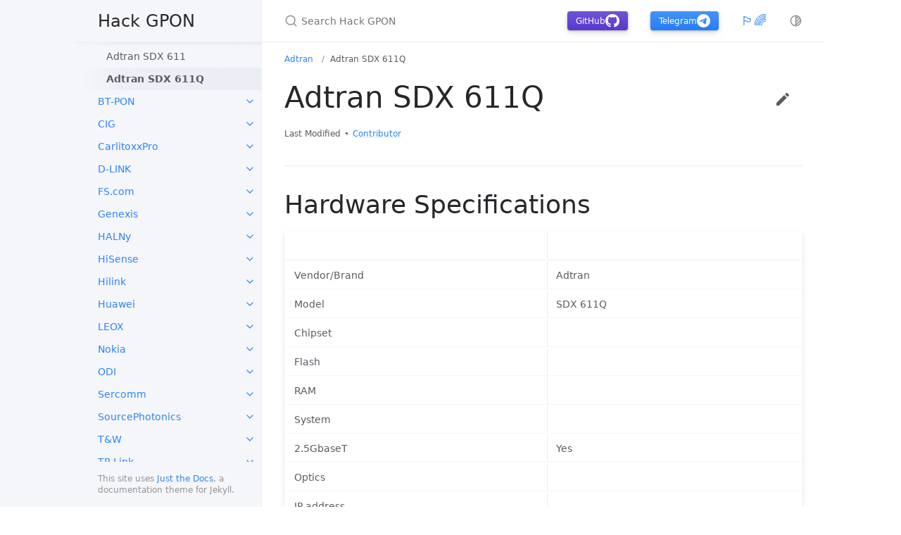

--- FILE ---
content_type: text/html; charset=utf-8
request_url: https://hack-gpon.org/ont-adtran-sdx-611q/
body_size: 8782
content:
<!DOCTYPE html> <html lang="en-US"> <head> <meta charset="UTF-8"> <meta http-equiv="X-UA-Compatible" content="IE=Edge"> <script> (function(){ function createThemeStylesheet(theme, media) { var link = document.createElement('link'); link.rel = 'stylesheet'; link.type = 'text/css'; link.href = "/assets/css/just-the-docs-*.css".replace("*",theme); if(media) link.media = media; return link; } theme = window.localStorage.getItem('theme'); head = document.getElementsByTagName('head')[0]; if(theme === null) { theme = "auto"; } if(theme === "auto") { head.appendChild(createThemeStylesheet('light', '(prefers-color-scheme: light)')); head.appendChild(createThemeStylesheet('dark', '(prefers-color-scheme: dark)')); } else { head.appendChild(createThemeStylesheet(theme || "default")); } })(); </script> <script src="/assets/js/vendor/lunr.min.js"></script> <script src="https://cdn.jsdelivr.net/npm/mermaid@9.1.3/dist/mermaid.min.js"></script> <script src="/assets/js/just-the-docs.js"></script> <meta name="viewport" content="width=device-width, initial-scale=1"> <!-- Begin Jekyll SEO tag v2.8.0 --> <title>Adtran SDX 611Q | Hack GPON</title> <meta name="generator" content="Jekyll v4.4.1" /> <meta property="og:title" content="Adtran SDX 611Q" /> <meta property="og:locale" content="en_US" /> <meta name="description" content="Hardware Specifications" /> <meta property="og:description" content="Hardware Specifications" /> <meta property="og:site_name" content="Hack GPON" /> <meta property="og:type" content="article" /> <meta property="article:published_time" content="2025-12-29T21:41:02+00:00" /> <meta name="twitter:card" content="summary" /> <meta property="twitter:title" content="Adtran SDX 611Q" /> <script type="application/ld+json"> {"@context":"https://schema.org","@type":"BlogPosting","dateModified":"2025-12-29T21:40:25+00:00","datePublished":"2025-12-29T21:41:02+00:00","description":"Hardware Specifications","headline":"Adtran SDX 611Q","mainEntityOfPage":{"@type":"WebPage","@id":"/ont-adtran-sdx-611q/"},"url":"/ont-adtran-sdx-611q/"}</script> <!-- End Jekyll SEO tag --> <link rel="apple-touch-icon" sizes="180x180" href="/apple-touch-icon.png"> <link rel="icon" type="image/png" sizes="32x32" href="/favicon-32x32.png"> <link rel="icon" type="image/png" sizes="16x16" href="/favicon-16x16.png"> <link rel="manifest" href="/site.webmanifest"> <link rel="mask-icon" href="/safari-pinned-tab.svg" color="#27262b"> <meta name="msapplication-TileColor" content="#27262b"> <meta name="theme-color" content="#27262b"> </head> <body> <style> .rainbow-button { font-size: 150%; } .rainbow-button:hover { background-image: none; } </style> <a class="skip-to-main" href="#main-content">Skip to main content</a> <svg xmlns="http://www.w3.org/2000/svg" style="display: none;"> <symbol id="svg-link" viewBox="0 0 24 24"> <title>Link</title> <svg xmlns="http://www.w3.org/2000/svg" width="24" height="24" viewBox="0 0 24 24" fill="none" stroke="currentColor" stroke-width="2" stroke-linecap="round" stroke-linejoin="round" class="feather feather-link"> <path d="M10 13a5 5 0 0 0 7.54.54l3-3a5 5 0 0 0-7.07-7.07l-1.72 1.71"></path><path d="M14 11a5 5 0 0 0-7.54-.54l-3 3a5 5 0 0 0 7.07 7.07l1.71-1.71"></path> </svg> </symbol> <symbol id="svg-search" viewBox="0 0 24 24"> <title>Search</title> <svg xmlns="http://www.w3.org/2000/svg" width="24" height="24" viewBox="0 0 24 24" fill="none" stroke="currentColor" stroke-width="2" stroke-linecap="round" stroke-linejoin="round" class="feather feather-search"> <circle cx="11" cy="11" r="8"></circle><line x1="21" y1="21" x2="16.65" y2="16.65"></line> </svg> </symbol> <symbol id="svg-menu" viewBox="0 0 24 24"> <title>Menu</title> <svg xmlns="http://www.w3.org/2000/svg" width="24" height="24" viewBox="0 0 24 24" fill="none" stroke="currentColor" stroke-width="2" stroke-linecap="round" stroke-linejoin="round" class="feather feather-menu"> <line x1="3" y1="12" x2="21" y2="12"></line><line x1="3" y1="6" x2="21" y2="6"></line><line x1="3" y1="18" x2="21" y2="18"></line> </svg> </symbol> <symbol id="svg-arrow-right" viewBox="0 0 24 24"> <title>Expand</title> <svg xmlns="http://www.w3.org/2000/svg" width="24" height="24" viewBox="0 0 24 24" fill="none" stroke="currentColor" stroke-width="2" stroke-linecap="round" stroke-linejoin="round" class="feather feather-chevron-right"> <polyline points="9 18 15 12 9 6"></polyline> </svg> </symbol> <symbol id="svg-doc" viewBox="0 0 24 24"> <title>Document</title> <svg xmlns="http://www.w3.org/2000/svg" width="24" height="24" viewBox="0 0 24 24" fill="none" stroke="currentColor" stroke-width="2" stroke-linecap="round" stroke-linejoin="round" class="feather feather-file"> <path d="M13 2H6a2 2 0 0 0-2 2v16a2 2 0 0 0 2 2h12a2 2 0 0 0 2-2V9z"></path><polyline points="13 2 13 9 20 9"></polyline> </svg> </symbol> <symbol id="svg-warning" viewBox="0 0 16 16"> <title>Warning</title> <svg xmlns="http://www.w3.org/2000/svg" viewBox="0 0 16 16" role="img" aria-label="Warning"> <path d="M8.982 1.566a1.13 1.13 0 0 0-1.96 0L.165 13.233c-.457.778.091 1.767.98 1.767h13.713c.889 0 1.438-.99.98-1.767L8.982 1.566zM8 5c.535 0 .954.462.9.995l-.35 3.507a.552.552 0 0 1-1.1 0L7.1 5.995A.905.905 0 0 1 8 5zm.002 6a1 1 0 1 1 0 2 1 1 0 0 1 0-2z"/> </svg> </symbol> <symbol id="svg-info" viewBox="0 0 16 16"> <title>Info</title> <svg xmlns="http://www.w3.org/2000/svg" viewBox="0 0 16 16" role="img" aria-label="Info"> <path d="M8 16A8 8 0 1 0 8 0a8 8 0 0 0 0 16zm.93-9.412-1 4.705c-.07.34.029.533.304.533.194 0 .487-.07.686-.246l-.088.416c-.287.346-.92.598-1.465.598-.703 0-1.002-.422-.808-1.319l.738-3.468c.064-.293.006-.399-.287-.47l-.451-.081.082-.381 2.29-.287zM8 5.5a1 1 0 1 1 0-2 1 1 0 0 1 0 2z"/> </svg> </symbol> <symbol id="svg-success" viewBox="0 0 16 16"> <title>Success</title> <svg xmlns="http://www.w3.org/2000/svg" viewBox="0 0 16 16" role="img" aria-label="Success"> <path d="M16 8A8 8 0 1 1 0 8a8 8 0 0 1 16 0zm-3.97-3.03a.75.75 0 0 0-1.08.022L7.477 9.417 5.384 7.323a.75.75 0 0 0-1.06 1.06L6.97 11.03a.75.75 0 0 0 1.079-.02l3.992-4.99a.75.75 0 0 0-.01-1.05z"/> </svg> </symbol> <symbol id="svg-info" viewBox="0 0 16 16"> <title>Info</title> <svg xmlns="http://www.w3.org/2000/svg" viewBox="0 0 16 16" role="img" aria-label="Info"> <path d="M8 16A8 8 0 1 0 8 0a8 8 0 0 0 0 16zm.93-9.412-1 4.705c-.07.34.029.533.304.533.194 0 .487-.07.686-.246l-.088.416c-.287.346-.92.598-1.465.598-.703 0-1.002-.422-.808-1.319l.738-3.468c.064-.293.006-.399-.287-.47l-.451-.081.082-.381 2.29-.287zM8 5.5a1 1 0 1 1 0-2 1 1 0 0 1 0 2z"/> </svg> </symbol> <!-- Feather. MIT License: https://github.com/feathericons/feather/blob/master/LICENSE --> <symbol id="svg-external-link" width="24" height="24" viewBox="0 0 24 24" fill="none" stroke="currentColor" stroke-width="2" stroke-linecap="round" stroke-linejoin="round" class="feather feather-external-link"> <title id="svg-external-link-title">(external link)</title> <path d="M18 13v6a2 2 0 0 1-2 2H5a2 2 0 0 1-2-2V8a2 2 0 0 1 2-2h6"></path><polyline points="15 3 21 3 21 9"></polyline><line x1="10" y1="14" x2="21" y2="3"></line> </symbol> <!-- Feather. MIT License: https://github.com/twbs/icons/blob/main/LICENSE.md --> <symbol id="svg-copy" viewBox="0 0 16 16"> <title>Copy</title> <svg xmlns="http://www.w3.org/2000/svg" width="16" height="16" fill="currentColor" class="bi bi-clipboard" viewBox="0 0 16 16"> <path d="M4 1.5H3a2 2 0 0 0-2 2V14a2 2 0 0 0 2 2h10a2 2 0 0 0 2-2V3.5a2 2 0 0 0-2-2h-1v1h1a1 1 0 0 1 1 1V14a1 1 0 0 1-1 1H3a1 1 0 0 1-1-1V3.5a1 1 0 0 1 1-1h1v-1z"/> <path d="M9.5 1a.5.5 0 0 1 .5.5v1a.5.5 0 0 1-.5.5h-3a.5.5 0 0 1-.5-.5v-1a.5.5 0 0 1 .5-.5h3zm-3-1A1.5 1.5 0 0 0 5 1.5v1A1.5 1.5 0 0 0 6.5 4h3A1.5 1.5 0 0 0 11 2.5v-1A1.5 1.5 0 0 0 9.5 0h-3z"/> </svg> </symbol> <symbol id="svg-copied" viewBox="0 0 16 16"> <title>Copied</title> <svg xmlns="http://www.w3.org/2000/svg" width="16" height="16" fill="currentColor" class="bi bi-clipboard-check-fill" viewBox="0 0 16 16"> <path d="M6.5 0A1.5 1.5 0 0 0 5 1.5v1A1.5 1.5 0 0 0 6.5 4h3A1.5 1.5 0 0 0 11 2.5v-1A1.5 1.5 0 0 0 9.5 0h-3Zm3 1a.5.5 0 0 1 .5.5v1a.5.5 0 0 1-.5.5h-3a.5.5 0 0 1-.5-.5v-1a.5.5 0 0 1 .5-.5h3Z"/> <path d="M4 1.5H3a2 2 0 0 0-2 2V14a2 2 0 0 0 2 2h10a2 2 0 0 0 2-2V3.5a2 2 0 0 0-2-2h-1v1A2.5 2.5 0 0 1 9.5 5h-3A2.5 2.5 0 0 1 4 2.5v-1Zm6.854 7.354-3 3a.5.5 0 0 1-.708 0l-1.5-1.5a.5.5 0 0 1 .708-.708L7.5 10.793l2.646-2.647a.5.5 0 0 1 .708.708Z"/> </svg> </symbol> <!-- Feather. Public domain or under the CC0-1.0-Universal license: https://github.com/python/peps/blob/ebff37d5e7728377035b1e1ce9c9796ed63940b1/pep_sphinx_extensions/LICENCE.rst --> <symbol id="svg-auto" viewBox="0 0 24 24" pointer-events="all"> <title>Following system colour scheme</title> <svg xmlns="http://www.w3.org/2000/svg" viewBox="0 0 24 24" fill="none" stroke="currentColor" stroke-width="2" stroke-linecap="round" stroke-linejoin="round"> <circle cx="12" cy="12" r="9"></circle> <path d="M12 3v18m0-12l4.65-4.65M12 14.3l7.37-7.37M12 19.6l8.85-8.85"></path> </svg> </symbol> <symbol id="svg-dark" viewBox="0 0 24 24" pointer-events="all"> <title>Selected dark colour scheme</title> <svg xmlns="http://www.w3.org/2000/svg" viewBox="0 0 24 24" fill="none" stroke="currentColor" stroke-width="2" stroke-linecap="round" stroke-linejoin="round"> <path stroke="none" d="M0 0h24v24H0z" fill="none"></path> <path d="M12 3c.132 0 .263 0 .393 0a7.5 7.5 0 0 0 7.92 12.446a9 9 0 1 1 -8.313 -12.454z"></path> </svg> </symbol> <symbol id="svg-light" viewBox="0 0 24 24" pointer-events="all"> <title>Selected light colour scheme</title> <svg xmlns="http://www.w3.org/2000/svg" viewBox="0 0 24 24" fill="none" stroke="currentColor" stroke-width="2" stroke-linecap="round" stroke-linejoin="round"> <circle cx="12" cy="12" r="5"></circle> <line x1="12" y1="1" x2="12" y2="3"></line> <line x1="12" y1="21" x2="12" y2="23"></line> <line x1="4.22" y1="4.22" x2="5.64" y2="5.64"></line> <line x1="18.36" y1="18.36" x2="19.78" y2="19.78"></line> <line x1="1" y1="12" x2="3" y2="12"></line> <line x1="21" y1="12" x2="23" y2="12"></line> <line x1="4.22" y1="19.78" x2="5.64" y2="18.36"></line> <line x1="18.36" y1="5.64" x2="19.78" y2="4.22"></line> </svg> </symbol> <symbol id="svg-telegram" viewBox="0 0 16 16"> <title>Telegram</title> <svg xmlns="http://www.w3.org/2000/svg" fill="currentColor" viewBox="0 0 16 16" role="img" aria-label="Telegram"> <path d="M16 8A8 8 0 1 1 0 8a8 8 0 0 1 16 0zM8.287 5.906c-.778.324-2.334.994-4.666 2.01-.378.15-.577.298-.595.442-.03.243.275.339.69.47l.175.055c.408.133.958.288 1.243.294.26.006.549-.1.868-.32 2.179-1.471 3.304-2.214 3.374-2.23.05-.012.12-.026.166.016.047.041.042.12.037.141-.03.129-1.227 1.241-1.846 1.817-.193.18-.33.307-.358.336a8.154 8.154 0 0 1-.188.186c-.38.366-.664.64.015 1.088.327.216.589.393.85.571.284.194.568.387.936.629.093.06.183.125.27.187.331.236.63.448.997.414.214-.02.435-.22.547-.82.265-1.417.786-4.486.906-5.751a1.426 1.426 0 0 0-.013-.315.337.337 0 0 0-.114-.217.526.526 0 0 0-.31-.093c-.3.005-.763.166-2.984 1.09z"/> </svg> </symbol> <symbol id="svg-github" viewBox="0 0 16 16"> <title>GitHub</title> <svg xmlns="http://www.w3.org/2000/svg" fill="currentColor" viewBox="0 0 16 16" role="img" aria-label="GitHub"> <path d="M8 0C3.58 0 0 3.58 0 8c0 3.54 2.29 6.53 5.47 7.59.4.07.55-.17.55-.38 0-.19-.01-.82-.01-1.49-2.01.37-2.53-.49-2.69-.94-.09-.23-.48-.94-.82-1.13-.28-.15-.68-.52-.01-.53.63-.01 1.08.58 1.23.82.72 1.21 1.87.87 2.33.66.07-.52.28-.87.51-1.07-1.78-.2-3.64-.89-3.64-3.95 0-.87.31-1.59.82-2.15-.08-.2-.36-1.02.08-2.12 0 0 .67-.21 2.2.82.64-.18 1.32-.27 2-.27.68 0 1.36.09 2 .27 1.53-1.04 2.2-.82 2.2-.82.44 1.1.16 1.92.08 2.12.51.56.82 1.27.82 2.15 0 3.07-1.87 3.75-3.65 3.95.29.25.54.73.54 1.48 0 1.07-.01 1.93-.01 2.2 0 .21.15.46.55.38A8.012 8.012 0 0 0 16 8c0-4.42-3.58-8-8-8z"/> </svg> </symbol> <symbol id="svg-edit" viewBox="0 0 24 24"> <title>Edit</title> <svg xmlns="http://www.w3.org/2000/svg" viewBox="0 0 24 24"> <path d="M20.71 7.04c.39-.39.39-1.04 0-1.41l-2.34-2.34c-.37-.39-1.02-.39-1.41 0l-1.84 1.83 3.75 3.75M3 17.25V21h3.75L17.81 9.93l-3.75-3.75L3 17.25z"> </path> </svg> </symbol> </svg> <div class="side-bar"> <div class="site-header"> <a href="/" class="site-title lh-tight"> Hack GPON </a> <a class="site-button rainbow-button" href="#"> 🏳️‍🌈 </a> <a href="#" id="menu-button" class="site-button"> <svg viewBox="0 0 24 24" class="icon"><use xlink:href="#svg-menu"></use></svg> </a> </div> <nav role="navigation" aria-label="Main" id="site-nav" class="site-nav"> <ul class="nav-list"><li class="nav-list-item"><a href="/" class="nav-list-link">Hack GPON</a></li> <li class="nav-list-item"><a href="/faq" class="nav-list-link">FAQs & Troubleshooting</a></li> <li class="nav-list-item"><a href="/quick-start" class="nav-list-link">Quick Start</a></li> </ul> <div class="nav-category">ONT GPON</div><ul class="nav-list"><li class="nav-list-item active"><a href="#" class="nav-list-expander"><svg viewBox="0 0 24 24"><use xlink:href="#svg-arrow-right"></use></svg></a><a href="/ont-adtran/" class="nav-list-link active">Adtran</a><ul class="nav-list"><li class="nav-list-item"><a href="/ont-adtran-sdx-611/" class="nav-list-link">Adtran SDX 611</a></li> <li class="nav-list-item active"><a href="/ont-adtran-sdx-611q/" class="nav-list-link active">Adtran SDX 611Q</a></li> </ul> </li> <li class="nav-list-item"><a href="#" class="nav-list-expander"><svg viewBox="0 0 24 24"><use xlink:href="#svg-arrow-right"></use></svg></a><a href="/ont-bt-pon/" class="nav-list-link">BT-PON</a><ul class="nav-list"><li class="nav-list-item"><a href="/ont-bt-pon-bt-g711ax/" class="nav-list-link">BT-PON BT-G711AX</a></li> </ul> </li> <li class="nav-list-item"><a href="#" class="nav-list-expander"><svg viewBox="0 0 24 24"><use xlink:href="#svg-arrow-right"></use></svg></a><a href="/ont-cig/" class="nav-list-link">CIG</a><ul class="nav-list"><li class="nav-list-item"><a href="/ont-cig-g-97c1/" class="nav-list-link">CIG G-97C1</a></li> <li class="nav-list-item"><a href="/ont-cig-g-97cm/" class="nav-list-link">CIG G-97CM</a></li> <li class="nav-list-item"><a href="/ont-cig-g-97cp/" class="nav-list-link">CIG G-97CP</a></li> <li class="nav-list-item"><a href="/ont-cig-g-97s/" class="nav-list-link">CIG G-97S</a></li> <li class="nav-list-item"><a href="/ont-cig-g-97sp/" class="nav-list-link">CIG G-97SP</a></li> </ul> </li> <li class="nav-list-item"><a href="#" class="nav-list-expander"><svg viewBox="0 0 24 24"><use xlink:href="#svg-arrow-right"></use></svg></a><a href="/ont-carlitoxxpro/" class="nav-list-link">CarlitoxxPro</a><ul class="nav-list"><li class="nav-list-item"><a href="/ont-carlitoxxpro-cpgos03-0490-v1/" class="nav-list-link">CarlitoxxPro CPGOS03-0490 v1</a></li> <li class="nav-list-item"><a href="/ont-carlitoxxpro-cpgos03-0490-v2/" class="nav-list-link">CarlitoxxPro CPGOS03-0490 v2</a></li> </ul> </li> <li class="nav-list-item"><a href="#" class="nav-list-expander"><svg viewBox="0 0 24 24"><use xlink:href="#svg-arrow-right"></use></svg></a><a href="/ont-d-link/" class="nav-list-link">D-LINK</a><ul class="nav-list"><li class="nav-list-item"><a href="/ont-d-link-dpn-100-rev-a2/" class="nav-list-link">D-LINK DPN-100 Rev A2</a></li> <li class="nav-list-item"><a href="/ont-d-link-dpn-100-rev-c1/" class="nav-list-link">D-LINK DPN-100 Rev C1</a></li> </ul> </li> <li class="nav-list-item"><a href="#" class="nav-list-expander"><svg viewBox="0 0 24 24"><use xlink:href="#svg-arrow-right"></use></svg></a><a href="/ont-fs-com/" class="nav-list-link">FS.com</a><ul class="nav-list"><li class="nav-list-item"><a href="#" class="nav-list-expander"><svg viewBox="0 0 24 24"><use xlink:href="#svg-arrow-right"></use></svg></a><a href="/ont-fs-com-gpon-onu-stick-with-mac/" class="nav-list-link">FS.com GPON ONU Stick with MAC (GPON-ONU-34-20BI)</a><ul class="nav-list"><li class="nav-list-item"><a href="/ont-fs-com-mod/" class="nav-list-link">FS.com Modded Firmware for Huawei MA5671A and FS.com GPON-ONU-34-20BI</a></li> </ul> </li> </ul> </li> <li class="nav-list-item"><a href="#" class="nav-list-expander"><svg viewBox="0 0 24 24"><use xlink:href="#svg-arrow-right"></use></svg></a><a href="/ont-genexis/" class="nav-list-link">Genexis</a><ul class="nav-list"><li class="nav-list-item"><a href="/ont-genexis-ft-g2110c/" class="nav-list-link">FiberTwist G2110C-2.5G</a></li> </ul> </li> <li class="nav-list-item"><a href="#" class="nav-list-expander"><svg viewBox="0 0 24 24"><use xlink:href="#svg-arrow-right"></use></svg></a><a href="/ont-halny/" class="nav-list-link">HALNy</a><ul class="nav-list"><li class="nav-list-item"><a href="/ont-halny-hl-gsfp/" class="nav-list-link">HALNy HL-GSFP</a></li> </ul> </li> <li class="nav-list-item"><a href="#" class="nav-list-expander"><svg viewBox="0 0 24 24"><use xlink:href="#svg-arrow-right"></use></svg></a><a href="/ont-hisense/" class="nav-list-link">HiSense</a><ul class="nav-list"><li class="nav-list-item"><a href="/ont-hisense-lte3415-sca+/" class="nav-list-link">HiSense LTE3415-SCA+</a></li> <li class="nav-list-item"><a href="/ont-hisense-lte3415-sh+/" class="nav-list-link">HiSense LTE3415-SH+</a></li> </ul> </li> <li class="nav-list-item"><a href="#" class="nav-list-expander"><svg viewBox="0 0 24 24"><use xlink:href="#svg-arrow-right"></use></svg></a><a href="/ont-hilink/" class="nav-list-link">Hilink</a><ul class="nav-list"><li class="nav-list-item"><a href="/ont-hilink-hl23446/" class="nav-list-link">Hilink HL23446</a></li> </ul> </li> <li class="nav-list-item"><a href="#" class="nav-list-expander"><svg viewBox="0 0 24 24"><use xlink:href="#svg-arrow-right"></use></svg></a><a href="/ont-huawei/" class="nav-list-link">Huawei</a><ul class="nav-list"><li class="nav-list-item"><a href="/ont-huawei-eg8010h/" class="nav-list-link">Huawei EG8010H</a></li> <li class="nav-list-item"><a href="/ont-huawei-eg8010n/" class="nav-list-link">Huawei EG8010N</a></li> <li class="nav-list-item"><a href="/ont-huawei-hg8010h/" class="nav-list-link">Huawei HG8010H</a></li> <li class="nav-list-item"><a href="#" class="nav-list-expander"><svg viewBox="0 0 24 24"><use xlink:href="#svg-arrow-right"></use></svg></a><a href="/ont-huawei-ma5671a/" class="nav-list-link">Huawei MA5671A</a><ul class="nav-list"><li class="nav-list-item"><a href="/ont-huawei-ma5671a-carlito/" class="nav-list-link">Carlito Firmware for Huawei MA5671A</a></li> <li class="nav-list-item"><a href="/ont-huawei-ma5671a-fs-mod/" class="nav-list-link">FS Modded Firmware for Huawei MA5671A and FS.com GPON-ONU-34-20BI</a></li> <li class="nav-list-item"><a href="/ont-huawei-ma5671a-rooted/" class="nav-list-link">Huawei Rooted Firmware for Huawei MA5671A</a></li> <li class="nav-list-item"><a href="/ont-huawei-ma5671a-root-web/" class="nav-list-link">Root Procedure for Huawei MA5671A (V3)</a></li> <li class="nav-list-item"><a href="/ont-huawei-ma5671a-ymodem/" class="nav-list-link">Root Procedure for Huawei MA5671A (flash firmware)</a></li> <li class="nav-list-item"><a href="/ont-huawei-ma5671a-sf/" class="nav-list-link">SourcePhotonics Firmware for Huawei MA5671A</a></li> </ul> </li> </ul> </li> <li class="nav-list-item"><a href="#" class="nav-list-expander"><svg viewBox="0 0 24 24"><use xlink:href="#svg-arrow-right"></use></svg></a><a href="/ont-leox/" class="nav-list-link">LEOX</a><ul class="nav-list"><li class="nav-list-item"><a href="/ont-leox-lxt-010g-d/" class="nav-list-link">LEOX LXT-010G-D</a></li> <li class="nav-list-item"><a href="/ont-leox-lxt-010h-d/" class="nav-list-link">LEOX LXT-010H-D</a></li> <li class="nav-list-item"><a href="/ont-leox-lxt-010s-h/" class="nav-list-link">LEOX LXT-010S-H</a></li> <li class="nav-list-item"><a href="/ont-leox-lxt-240g-c1/" class="nav-list-link">LEOX LXT-240G-C1</a></li> </ul> </li> <li class="nav-list-item"><a href="#" class="nav-list-expander"><svg viewBox="0 0 24 24"><use xlink:href="#svg-arrow-right"></use></svg></a><a href="/ont-nokia/" class="nav-list-link">Nokia</a><ul class="nav-list"><li class="nav-list-item"><a href="/ont-nokia-g-010g-a/" class="nav-list-link">Nokia G-010G-A</a></li> <li class="nav-list-item"><a href="/ont-nokia-g-010g-d/" class="nav-list-link">Nokia G-010G-D</a></li> <li class="nav-list-item"><a href="/ont-nokia-g-010g-p/" class="nav-list-link">Nokia G-010G-P</a></li> <li class="nav-list-item"><a href="/ont-nokia-g-010g-q/" class="nav-list-link">Nokia G-010G-Q</a></li> <li class="nav-list-item"><a href="/ont-nokia-g-010g-r/" class="nav-list-link">Nokia G-010G-R</a></li> <li class="nav-list-item"><a href="/ont-nokia-g-010g-t/" class="nav-list-link">Nokia G-010G-T</a></li> <li class="nav-list-item"><a href="/ont-nokia-g-010s-a/" class="nav-list-link">Nokia G-010S-A</a></li> <li class="nav-list-item"><a href="/ont-nokia-g-010s-b/" class="nav-list-link">Nokia G-010S-B</a></li> <li class="nav-list-item"><a href="/ont-nokia-g-010s-p/" class="nav-list-link">Nokia G-010S-P</a></li> <li class="nav-list-item"><a href="/ont-nokia-g-010s-q/" class="nav-list-link">Nokia G-010S-Q</a></li> </ul> </li> <li class="nav-list-item"><a href="#" class="nav-list-expander"><svg viewBox="0 0 24 24"><use xlink:href="#svg-arrow-right"></use></svg></a><a href="/ont-odi/" class="nav-list-link">ODI</a><ul class="nav-list"><li class="nav-list-item"><a href="/ont-odi-realtek-dfp-34g-2c2/" class="nav-list-link">ODI Realtek DFP-34G-2C2</a></li> <li class="nav-list-item"><a href="/ont-odi-realtek-dfp-34x-2c2/" class="nav-list-link">ODI Realtek DFP-34X-2C2</a></li> <li class="nav-list-item"><a href="/ont-odi-zte-dfp-34g-2c2/" class="nav-list-link">ODI ZTE DFP-34G-2C2</a></li> </ul> </li> <li class="nav-list-item"><a href="#" class="nav-list-expander"><svg viewBox="0 0 24 24"><use xlink:href="#svg-arrow-right"></use></svg></a><a href="/ont-sercomm/" class="nav-list-link">Sercomm</a><ul class="nav-list"><li class="nav-list-item"><a href="/ont-sercomm-fg1000b-11/" class="nav-list-link">Sercomm FG1000B.11</a></li> <li class="nav-list-item"><a href="/ont-sercomm-fg1000r/" class="nav-list-link">Sercomm FG1000R</a></li> <li class="nav-list-item"><a href="/ont-sercomm-fgs202/" class="nav-list-link">Sercomm FGS202</a></li> </ul> </li> <li class="nav-list-item"><a href="#" class="nav-list-expander"><svg viewBox="0 0 24 24"><use xlink:href="#svg-arrow-right"></use></svg></a><a href="/ont-sourcephotonics/" class="nav-list-link">SourcePhotonics</a><ul class="nav-list"><li class="nav-list-item"><a href="/ont-sourcephotonics-sps-34-24t-hp-tdfm/" class="nav-list-link">SourcePhotonics SPS-34-24T-HP-TDFM</a></li> <li class="nav-list-item"><a href="/ont-sourcephotonics-sps-34-24t-hp-tdfo/" class="nav-list-link">SourcePhotonics SPS-34-24T-HP-TDFO</a></li> </ul> </li> <li class="nav-list-item"><a href="#" class="nav-list-expander"><svg viewBox="0 0 24 24"><use xlink:href="#svg-arrow-right"></use></svg></a><a href="/ont-t-w/" class="nav-list-link">T&W</a><ul class="nav-list"><li class="nav-list-item"><a href="/ont-t-w-tw2362h-cdel/" class="nav-list-link">T&W TW2362H-CDEL</a></li> <li class="nav-list-item"><a href="/ont-t-w-twcgpon657/" class="nav-list-link">T&W TWC GPON657</a></li> </ul> </li> <li class="nav-list-item"><a href="#" class="nav-list-expander"><svg viewBox="0 0 24 24"><use xlink:href="#svg-arrow-right"></use></svg></a><a href="/ont-tplink/" class="nav-list-link">TP-Link</a><ul class="nav-list"><li class="nav-list-item"><a href="/ont-tplink-xz000-g3/" class="nav-list-link">TP-Link XZ000-G3</a></li> </ul> </li> <li class="nav-list-item"><a href="#" class="nav-list-expander"><svg viewBox="0 0 24 24"><use xlink:href="#svg-arrow-right"></use></svg></a><a href="/ont-ufiber/" class="nav-list-link">UFiber</a><ul class="nav-list"><li class="nav-list-item"><a href="/ont-ufiber-uf-instant/" class="nav-list-link">UFiber UF-Instant</a></li> </ul> </li> <li class="nav-list-item"><a href="#" class="nav-list-expander"><svg viewBox="0 0 24 24"><use xlink:href="#svg-arrow-right"></use></svg></a><a href="/ont-uplink/" class="nav-list-link">Uplink</a><ul class="nav-list"><li class="nav-list-item"><a href="/ont-uplink-gp502r/" class="nav-list-link">Uplink GP502R</a></li> </ul> </li> <li class="nav-list-item"><a href="#" class="nav-list-expander"><svg viewBox="0 0 24 24"><use xlink:href="#svg-arrow-right"></use></svg></a><a href="/ont-vsol/" class="nav-list-link">V-SOL</a><ul class="nav-list"><li class="nav-list-item"><a href="/ont-vsol-v2801f/" class="nav-list-link">V-SOL V2801F</a></li> <li class="nav-list-item"><a href="/ont-vsol-v2801q/" class="nav-list-link">V-SOL V2802Q</a></li> <li class="nav-list-item"><a href="/ont-vsol-v2802rh/" class="nav-list-link">V-SOL V2802RH</a></li> </ul> </li> <li class="nav-list-item"><a href="#" class="nav-list-expander"><svg viewBox="0 0 24 24"><use xlink:href="#svg-arrow-right"></use></svg></a><a href="/ont-technicolor/" class="nav-list-link">Vantiva (formerly Technicolor)</a><ul class="nav-list"><li class="nav-list-item"><a href="/ont-technicolor-afm0002/" class="nav-list-link">Vantiva AFM0002 (formerly Technicolor AFM0002)</a></li> <li class="nav-list-item"><a href="/ont-technicolor-afm0003/" class="nav-list-link">Vantiva AFM0003 (formerly Technicolor AFM0003)</a></li> </ul> </li> <li class="nav-list-item"><a href="#" class="nav-list-expander"><svg viewBox="0 0 24 24"><use xlink:href="#svg-arrow-right"></use></svg></a><a href="/ont-zte/" class="nav-list-link">ZTE</a><ul class="nav-list"><li class="nav-list-item"><a href="/ont-zte-f6005/" class="nav-list-link">ZTE F6005</a></li> <li class="nav-list-item"><a href="/ont-zte-f6005v3/" class="nav-list-link">ZTE F6005v3</a></li> <li class="nav-list-item"><a href="/ont-zte-f601/" class="nav-list-link">ZTE F601</a></li> </ul> </li> <li class="nav-list-item"><a href="#" class="nav-list-expander"><svg viewBox="0 0 24 24"><use xlink:href="#svg-arrow-right"></use></svg></a><a href="/ont-zisa/" class="nav-list-link">Zisa</a><ul class="nav-list"><li class="nav-list-item"><a href="/ont-zisa-op151s/" class="nav-list-link">Zisa OP151S</a></li> </ul> </li> <li class="nav-list-item"><a href="#" class="nav-list-expander"><svg viewBox="0 0 24 24"><use xlink:href="#svg-arrow-right"></use></svg></a><a href="/ont-zyxel/" class="nav-list-link">Zyxel</a><ul class="nav-list"><li class="nav-list-item"><a href="/ont-zyxel-pmg3100-t0/" class="nav-list-link">Zyxel PM3100-T0</a></li> <li class="nav-list-item"><a href="/ont-zyxel-pmg5100-t0/" class="nav-list-link">Zyxel PM5100-T0</a></li> <li class="nav-list-item"><a href="/ont-zyxel-pmg3000-d20b/" class="nav-list-link">Zyxel PMG3000-D20B</a></li> </ul> </li> </ul> <div class="nav-category">ONT XGS-PON</div><ul class="nav-list"><li class="nav-list-item"><a href="#" class="nav-list-expander"><svg viewBox="0 0 24 24"><use xlink:href="#svg-arrow-right"></use></svg></a><a href="/xgs/ont-allnet/" class="nav-list-link">ALLNET</a><ul class="nav-list"><li class="nav-list-item"><a href="/xgs/ont-ALL-BM410-XGSPON-GBIC/" class="nav-list-link">ALLNET ALL-BM410-XGSPON-GBIC</a></li> </ul> </li> <li class="nav-list-item"><a href="#" class="nav-list-expander"><svg viewBox="0 0 24 24"><use xlink:href="#svg-arrow-right"></use></svg></a><a href="/xgs/ont-cig/" class="nav-list-link">CIG</a><ul class="nav-list"><li class="nav-list-item"><a href="/xgs/ont-cig-XG-99S/" class="nav-list-link">CIG XG-99S</a></li> </ul> </li> <li class="nav-list-item"><a href="#" class="nav-list-expander"><svg viewBox="0 0 24 24"><use xlink:href="#svg-arrow-right"></use></svg></a><a href="/xgs/ont-ecin/" class="nav-list-link">E.C.I. Networks</a><ul class="nav-list"><li class="nav-list-item"><a href="/xgs/ont-ECIN-EN-XGSFPP-OMAC-v1/" class="nav-list-link">E.C.I. Networks EN-XGSFPP-OMAC v1</a></li> </ul> </li> <li class="nav-list-item"><a href="#" class="nav-list-expander"><svg viewBox="0 0 24 24"><use xlink:href="#svg-arrow-right"></use></svg></a><a href="/xgs/ont-fs-com/" class="nav-list-link">FS.com</a><ul class="nav-list"><li class="nav-list-item"><a href="#" class="nav-list-expander"><svg viewBox="0 0 24 24"><use xlink:href="#svg-arrow-right"></use></svg></a><a href="/xgs/ont-fs-XGS-ONU-25-20NI/" class="nav-list-link">FS.com Generic Compatible XGSPON Stick ONU with MAC SFP+ (XGS-ONU-25-20NI)</a><ul class="nav-list"><li class="nav-list-item"><a href="/xgs/ont-fs-XGS-ONU-25-20NI-cli/" class="nav-list-link">CLI command tree (XGS-ONU-25-20NI)</a></li> </ul> </li> </ul> </li> <li class="nav-list-item"><a href="#" class="nav-list-expander"><svg viewBox="0 0 24 24"><use xlink:href="#svg-arrow-right"></use></svg></a><a href="/xgs/ont-hisense/" class="nav-list-link">HiSense</a><ul class="nav-list"><li class="nav-list-item"><a href="/xgs/ont-hisense-ltf7267-bha+/" class="nav-list-link">HiSense LTF7267-BHA+</a></li> </ul> </li> <li class="nav-list-item"><a href="#" class="nav-list-expander"><svg viewBox="0 0 24 24"><use xlink:href="#svg-arrow-right"></use></svg></a><a href="/xgs/ont-huawei/" class="nav-list-link">Huawei</a><ul class="nav-list"><li class="nav-list-item"><a href="/xgs/ont-huawei-hn8010ts/" class="nav-list-link">Huawei HN8010Ts</a></li> </ul> </li> <li class="nav-list-item"><a href="#" class="nav-list-expander"><svg viewBox="0 0 24 24"><use xlink:href="#svg-arrow-right"></use></svg></a><a href="/xgs/ont-nokia/" class="nav-list-link">Nokia</a><ul class="nav-list"><li class="nav-list-item"><a href="/xgs/ont-nokia-xs-010s-q/" class="nav-list-link">Nokia XS-010S-Q</a></li> <li class="nav-list-item"><a href="/xgs/ont-nokia-xs-010x-q/" class="nav-list-link">Nokia XS-010X-Q</a></li> </ul> </li> <li class="nav-list-item"><a href="#" class="nav-list-expander"><svg viewBox="0 0 24 24"><use xlink:href="#svg-arrow-right"></use></svg></a><a href="/xgs/ont-zte/" class="nav-list-link">ZTE</a><ul class="nav-list"><li class="nav-list-item"><a href="/xgs/ont-zte-f2801s/" class="nav-list-link">ZTE F2801S</a></li> </ul> </li> <li class="nav-list-item"><a href="#" class="nav-list-expander"><svg viewBox="0 0 24 24"><use xlink:href="#svg-arrow-right"></use></svg></a><a href="/xgs/ont-zyxel/" class="nav-list-link">Zyxel</a><ul class="nav-list"><li class="nav-list-item"><a href="/xgs/ont-zyxel-pm7300-t0/" class="nav-list-link">Zyxel PM7300-T0</a></li> </ul> </li> </ul> <div class="nav-category">ONT EPON</div><ul class="nav-list"><li class="nav-list-item"><a href="#" class="nav-list-expander"><svg viewBox="0 0 24 24"><use xlink:href="#svg-arrow-right"></use></svg></a><a href="/epon/bcctv/" class="nav-list-link">BCCTV</a><ul class="nav-list"><li class="nav-list-item"><a href="/epon/bcctv_PNC11C/" class="nav-list-link">BCCTV PNC11C</a></li> </ul> </li> <li class="nav-list-item"><a href="#" class="nav-list-expander"><svg viewBox="0 0 24 24"><use xlink:href="#svg-arrow-right"></use></svg></a><a href="/epon/free_iliad/" class="nav-list-link">Free/Iliad</a><ul class="nav-list"><li class="nav-list-item"><a href="/epon/free_iliad_F-MDCONU3A/" class="nav-list-link">Free/Iliad F-MDCONU3A (v1)</a></li> <li class="nav-list-item"><a href="/epon/free_iliad_F-MDCONU5A/" class="nav-list-link">Free/Iliad F-MDCONU5A (v2)</a></li> <li class="nav-list-item"><a href="/epon/free_iliad_P-MDONU4B/" class="nav-list-link">Free/Iliad P-MDONU4B (pro)</a></li> </ul> </li> </ul> <div class="nav-category">Router PON</div><ul class="nav-list"><li class="nav-list-item"><a href="#" class="nav-list-expander"><svg viewBox="0 0 24 24"><use xlink:href="#svg-arrow-right"></use></svg></a><a href="/router/avm/" class="nav-list-link">AVM</a><ul class="nav-list"><li class="nav-list-item"><a href="/router/avm_fritzbox_5530/" class="nav-list-link">AVM FRITZ!Box 5530</a></li> <li class="nav-list-item"><a href="/router/avm_fritzbox_5590/" class="nav-list-link">AVM FRITZ!Box 5590</a></li> </ul> </li> <li class="nav-list-item"><a href="#" class="nav-list-expander"><svg viewBox="0 0 24 24"><use xlink:href="#svg-arrow-right"></use></svg></a><a href="/router/free_iliad/" class="nav-list-link">Free/Iliad</a><ul class="nav-list"><li class="nav-list-item"><a href="/router/free_iliad_box_pop/" class="nav-list-link">FreeBox Pop/IliadBox</a></li> </ul> </li> <li class="nav-list-item"><a href="#" class="nav-list-expander"><svg viewBox="0 0 24 24"><use xlink:href="#svg-arrow-right"></use></svg></a><a href="/router/tp_link/" class="nav-list-link">TP-Link</a><ul class="nav-list"><li class="nav-list-item"><a href="/router/tp_link_xb432v/" class="nav-list-link">TP-Link XB432V</a></li> <li class="nav-list-item"><a href="/router/tp_link_xx800v/" class="nav-list-link">TP-Link XX800V</a></li> </ul> </li> <li class="nav-list-item"><a href="#" class="nav-list-expander"><svg viewBox="0 0 24 24"><use xlink:href="#svg-arrow-right"></use></svg></a><a href="/router/ont-zte/" class="nav-list-link">ZTE</a><ul class="nav-list"><li class="nav-list-item"><a href="/router/ont-zte-f6645p/" class="nav-list-link">ZTE F6645P</a></li> </ul> </li> </ul> <div class="nav-category">Tools</div><ul class="nav-list"><li class="nav-list-item"><a href="/ascii-hex/" class="nav-list-link">ASCII and Hex converter</a></li> <li class="nav-list-item"><a href="/ttl-uart-adapter/" class="nav-list-link">TTL UART Adapter</a></li> <li class="nav-list-item"><a href="/molex-ont/" class="nav-list-link">Molex ONT</a></li> <li class="nav-list-item"><a href="/speed-gpon-eth/" class="nav-list-link">Theoretical maximum speed calculator</a></li> <li class="nav-list-item"><a href="/ont-ethtool-print-eeprom/" class="nav-list-link">Ethtool Print EEPROM</a></li> <li class="nav-list-item"><a href="/gpon-omci-vlan-parser/" class="nav-list-link">GPON OMCI VLAN Table parser</a></li> <li class="nav-list-item"><a href="/ont-lantiq-print-eeprom/" class="nav-list-link">Lantiq Print EEPROM</a></li> </ul> <div class="nav-category">SFP Resources & standard</div><ul class="nav-list"><li class="nav-list-item"><a href="/sfp-standard/" class="nav-list-link">SFP standard and ONT</a></li> <li class="nav-list-item"><a href="/ont-wo-mac/" class="nav-list-link">SFP with PON MAC and w/o PON MAC</a></li> <li class="nav-list-item"><a href="/bosa-tosa-rosa/" class="nav-list-link">BOSA, TOSA and ROSA: the conversion from optical to electrical</a></li> </ul> <div class="nav-category">GPON Resources & standard</div><ul class="nav-list"><li class="nav-list-item"><a href="/ont/" class="nav-list-link">GPON ONT Chipset</a></li> <li class="nav-list-item"><a href="/g_984_series/" class="nav-list-link">GPON G.984 Series</a></li> <li class="nav-list-item"><a href="/gpon-auth/" class="nav-list-link">GPON Auth (ONU Online Status)</a></li> <li class="nav-list-item"><a href="/mib/" class="nav-list-link">GPON MIB</a></li> <li class="nav-list-item"><a href="/pptp_veip/" class="nav-list-link">GPON PPTP and VEIP</a></li> <li class="nav-list-item"><a href="/vendor/" class="nav-list-link">ONU Vendor ID</a></li> </ul> <div class="nav-category">SFP cage</div><ul class="nav-list"><li class="nav-list-item"><a href="/banana-pi/" class="nav-list-link">Banana Pi</a></li> <li class="nav-list-item"><a href="/broadcom-57810s/" class="nav-list-link">Broadcom 57810S</a></li> <li class="nav-list-item"><a href="/digitus-10gbps-dn-82211/" class="nav-list-link">DIGITUS 10Gbps DN-82211</a></li> <li class="nav-list-item"><a href="/fiberethernet-media-converter-2.5/" class="nav-list-link">FiberEthernet Media Converter 2.5</a></li> <li class="nav-list-item"><a href="/macchiatobin/" class="nav-list-link">MACCHIATObin</a></li> <li class="nav-list-item"><a href="/mikrotik/" class="nav-list-link">MikroTik</a></li> <li class="nav-list-item"><a href="/tp-link/" class="nav-list-link">TP-Link</a></li> <li class="nav-list-item"><a href="/turris/" class="nav-list-link">Turris</a></li> <li class="nav-list-item"><a href="/ubiquiti/" class="nav-list-link">Ubiquiti</a></li> <li class="nav-list-item"><a href="/zte/" class="nav-list-link">ZTE</a></li> <li class="nav-list-item"><a href="/zyxel/" class="nav-list-link">Zyxel</a></li> </ul> </nav> <footer class="site-footer"> This site uses <a href="https://github.com/just-the-docs/just-the-docs">Just the Docs</a>, a documentation theme for Jekyll. </footer> </div> <div class="main" id="top"> <div id="main-header" class="main-header"> <div class="search"> <div class="search-input-wrap"> <input type="text" id="search-input" class="search-input" tabindex="0" placeholder="Search Hack GPON" aria-label="Search Hack GPON" autocomplete="off"> <label for="search-input" class="search-label"><svg viewBox="0 0 24 24" class="search-icon"><use xlink:href="#svg-search"></use></svg></label> </div> <div id="search-results" class="search-results"></div> </div> <nav aria-label="Auxiliary" class="aux-nav"> <ul class="aux-nav-list"> <span class="site-button"> <a href="//github.com/hack-gpon/hack-gpon.github.io" class="btn btn-purple">GitHub <svg class="site-button-icon"> <use xlink:href="#svg-github"></use> </svg> </svg> </a> </span> <span class="site-button"> <a href="//t.me/HackGPON" class="btn btn-blue">Telegram <svg class="site-button-icon"> <use xlink:href="#svg-telegram"></use> </svg> </svg> </a> </span> <li class="aux-nav-list-item"> <a class="site-button rainbow-button" href="#"> 🏳️‍🌈 </a> </li> <li class="aux-nav-list-item"> <button class="site-button color-scheme-switch-theme-button"> <svg aria-hidden="true" class="site-button-icon"><use href="#svg-auto"></use></svg> </button> </li> </ul> </nav> </div> <div id="main-content-wrap" class="main-content-wrap"> <nav aria-label="Breadcrumb" class="breadcrumb-nav"> <ol class="breadcrumb-nav-list"><li class="breadcrumb-nav-list-item"> <a href="/ont-adtran/">Adtran</a> </li><li class="breadcrumb-nav-list-item"> <span>Adtran SDX 611Q</span> </li> </ol> </nav> <div id="main-content" class="main-content" role="main"> <header class="page-header" role="banner"> <a class="site-button github-edit" href="https://github.com/hack-gpon/hack-gpon.github.io/tree/main/_ont/ont-adtran-sdx-611q.md" id="edit-this-page" title="Edit this page on GitHub"><svg xmlns="http://www.w3.org/2000/svg" viewBox="0 0 24 24"> <use xlink:href="#svg-edit"> </svg></a> <h1 class="fs-9">Adtran SDX 611Q</h1> <ul class="metadata text-small"> <li id="last-modified">Last Modified</li> <li><a id="contributors" data-jtd-toggle="modal" data-jtd-target="#contributors-modal">Contributor</a> </li> </ul> <div class="modal" data-jtd-modal="contributors-modal" id="contributors-modal"> <div class="modal-content"> <div class="modal-header"> <span class="close">&times;</span> <h2>Contributor to this article</h2> </div> <ul class="modal-body" id="contributors-modal-list"> </ul> </div> </div> </header> <hr> <h1 id="hardware-specifications"> <a href="#hardware-specifications" class="anchor-heading" aria-labelledby="hardware-specifications"><svg viewBox="0 0 16 16" aria-hidden="true"><use xlink:href="#svg-link"></use></svg></a> Hardware Specifications </h1> <div class="table-wrapper"><table> <thead> <tr> <th> </th> <th> </th> </tr> </thead> <tbody> <tr> <td>Vendor/Brand</td> <td>Adtran</td> </tr> <tr> <td>Model</td> <td>SDX 611Q</td> </tr> <tr> <td>Chipset</td> <td> </td> </tr> <tr> <td>Flash</td> <td> </td> </tr> <tr> <td>RAM</td> <td> </td> </tr> <tr> <td>System</td> <td> </td> </tr> <tr> <td>2.5GbaseT</td> <td>Yes</td> </tr> <tr> <td>Optics</td> <td> </td> </tr> <tr> <td>IP address</td> <td> </td> </tr> <tr> <td>Web Gui</td> <td> </td> </tr> <tr> <td>SSH</td> <td> </td> </tr> <tr> <td>Telnet</td> <td> </td> </tr> <tr> <td>Serial</td> <td> </td> </tr> <tr> <td>Form Factor</td> <td>ONT</td> </tr> </tbody> </table></div> <h1 id="miscellaneous-links"> <a href="#miscellaneous-links" class="anchor-heading" aria-labelledby="miscellaneous-links"><svg viewBox="0 0 16 16" aria-hidden="true"><use xlink:href="#svg-link"></use></svg></a> Miscellaneous Links </h1> <ul> <li><a href="https://www.ispreview.co.uk/index.php/2022/09/pictured-openreachs-future-2-5gbps-ont-for-fttp-broadband.html">ispreview.co.uk</a></li> </ul> <hr> <footer> <p><a href="#top" id="back-to-top">Back to top</a></p> <p class="text-small text-grey-500 mb-0">Copyright &copy; 2022-2023. The documentation hereby found is distributed under the terms of the <a href="https://github.com/hack-gpon/hack-gpon.github.io/blob/main/LICENSE">MIT License</a>. Any external reference, link or software retains its original license and is not under the control of this website. <a href="/privacy-policy">Privacy Policy</a>.</p> <div class="d-flex mt-2"> <p class="text-small text-grey-400 mb-0"> <a href="https://github.com/hack-gpon/hack-gpon.github.io/tree/main//_ont/ont-adtran-sdx-611q.md" id="edit-this-page">Edit this page on GitHub</a> </p> </div> </footer> </div> </div> <div class="search-overlay"></div> </div> <script> var listOfScannedFilename = []; async function parseFirstCommit(commit, filename) { return fetch(commit.url).then((response) => { return response.json(); }).then(async function (commits) { var old_filename = commits.files.filter(it => it.filename === filename && it.status === 'renamed').map(it => it.previous_filename); if (old_filename[0] !== undefined && !listOfScannedFilename.includes(old_filename[0])) { listOfScannedFilename.push(old_filename[0]); return fetch("https://api.github.com/repos/hack-gpon/hack-gpon.github.io/commits?path=" + old_filename[0]) .then((response) => { return response.json(); }).then(async function (commits) { return parseCommitsList(commits, old_filename); }); } }); } async function parseCommitsList(commits, filename) { var authors = commits.flatMap(x => [{ ...x.commit.author, ...x.author }, { ...x.commit.committer, ...x.committer }]).map(({ date, ...keepAttrs }) => keepAttrs).filter((value, index, self) => index === self.findIndex((t) => ( t.login === value.login )) && value.login !== "web-flow" ); var inner = await parseFirstCommit(commits[commits.length - 1], filename); if (inner) { inner = inner.filter(it => !authors.map(i => i.login).includes(it.login) && it.login !== "web-flow"); authors.push(...inner); } return authors; } async function setModifiedDate() { if (document.getElementById('last-modified')) { listOfScannedFilename.push("_ont/ont-adtran-sdx-611q.md"); fetch("https://api.github.com/repos/hack-gpon/hack-gpon.github.io/commits?path=_ont/ont-adtran-sdx-611q.md") .then((response) => { return response.json(); }) .then(async function (commits) { try{ var date = new Date(commits[0]['commit']['committer']['date']); var modified = date.toLocaleDateString(undefined); var authors = await parseCommitsList(commits, "_ont/ont-adtran-sdx-611q.md"); document.getElementById('last-modified').textContent = "Last Modified: " + modified; document.getElementById('contributors').textContent = authors.length + " " + (authors.length == 1 ? "Contributor" : "Contributors"); document.getElementById('contributors-modal-list').innerHTML = authors.map(x => "<li><a href='" + x.html_url + "'><img class='avatar' src='" + x.avatar_url + "'><span>" + x.name + "</span<</a></li>").join(''); } catch (err) { document.getElementById('last-modified').textContent = "Sorry, last modified not currently available"; document.getElementById('contributors').textContent = "Contributors"; document.getElementById('contributors-modal-list').innerHTML = "<li>Sorry, list not currently available</li>"; } }); } } window.addEventListener('load', function () { setModifiedDate() }); </script> <script> var config = {} ; mermaid.initialize(config); window.mermaid.init(undefined, document.querySelectorAll('.language-mermaid')); </script> </body> </html>
